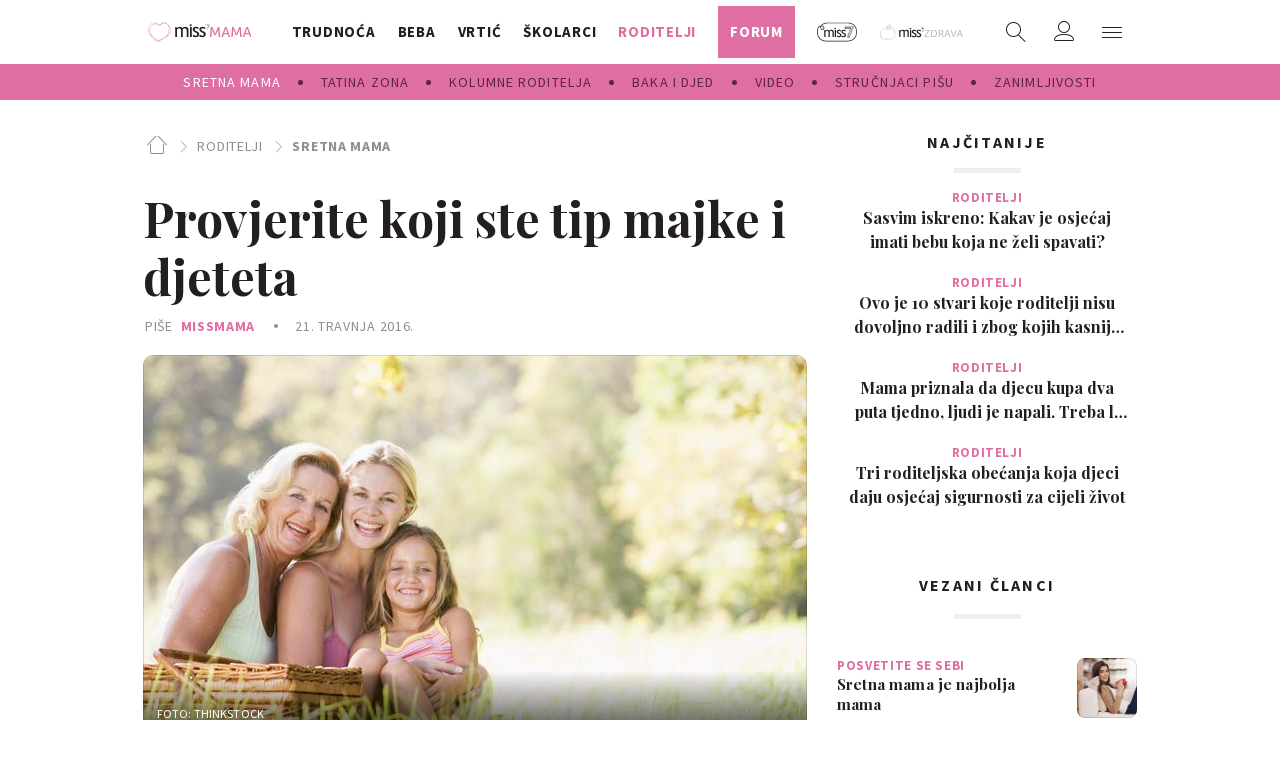

--- FILE ---
content_type: text/html; charset=utf-8
request_url: https://traffic.styria.hr/v2/feed/1474/missmama_axiom_content?
body_size: 1209
content:
<!DOCTYPE html>

<html lang="en">

    <head>
        <meta charset="UTF-8">

        
    <link href="https://fonts.googleapis.com/css?family=Playfair+Display:400,700|Source+Sans+Pro:400,700&amp;subset=latin-ext" rel="stylesheet">
    <link rel="stylesheet" href="/static/miss7mama/css/tes.miss7mama.css?bust=20180908" type='text/css'>
    <script src="/static/miss7mama/js/iframeResizer.contentWindow.min.js"></script>


        <title>miss7zdrava</title>

    </head>
    <body class="" >

        

    
        
    

    <div class="main_tile">

        <div class="main_tile__label">
            Odabrali smo za vas
        </div>

        <div class="main_tile__content cf">

            
                <div class="gr-12 gr-3@lg">

                    <article class="card  card--recommend_widget cf">

                        <a class="card__link cf" href="https://miss7zdrava.24sata.hr/zdravlje/izbjegnite-nadutost-pet-savjeta-za-sretnu-probavu-27659?utm_source=missMAMA&amp;utm_medium=Widget&amp;utm_campaign=Partnerski+portali" target="_top" title="Izbjegnite nadutost: Pet savjeta za sretnu probavu!" onclick="ga('send', 'event', 'S miss7mama.24sata.hr', 'Na miss7zdrava.24sata.hr', 'https://miss7zdrava.24sata.hr/zdravlje/izbjegnite\u002Dnadutost\u002Dpet\u002Dsavjeta\u002Dza\u002Dsretnu\u002Dprobavu\u002D27659');" >
                            <div class="card__photo_wrap">
                                <figure class="card__figure">
                                    <img class="card__img" src="/media/images/8/8848cb4bd4f7b876a528840783342c14.jpg" alt="Izbjegnite nadutost: Pet savjeta za sretnu probavu!">
                                </figure>
                            </div>

                            <div class="card__data_wrap cf">
                                <div class="card__data_inner_wrap cf">
                                    <h2 class="card__title">
                                        Izbjegnite nadutost: Pet savjeta za sretnu probavu!
                                    </h2>
                                </div>
                            </div>
                        </a>
                    </article>
                </div>
            
                <div class="gr-12 gr-3@lg">

                    <article class="card  card--recommend_widget cf">

                        <a class="card__link cf" href="https://miss7zdrava.24sata.hr/zdravlje/sindrom-nervoznih-crijeva-vise-pogada-zene-27663?utm_source=missMAMA&amp;utm_medium=Widget&amp;utm_campaign=Partnerski+portali" target="_top" title="Sindrom nervoznih crijeva više pogađa žene!" onclick="ga('send', 'event', 'S miss7mama.24sata.hr', 'Na miss7zdrava.24sata.hr', 'https://miss7zdrava.24sata.hr/zdravlje/sindrom\u002Dnervoznih\u002Dcrijeva\u002Dvise\u002Dpogada\u002Dzene\u002D27663');" >
                            <div class="card__photo_wrap">
                                <figure class="card__figure">
                                    <img class="card__img" src="/media/images/3/30b3fca01df364448550aec339bd542c.jpg" alt="Sindrom nervoznih crijeva više pogađa žene!">
                                </figure>
                            </div>

                            <div class="card__data_wrap cf">
                                <div class="card__data_inner_wrap cf">
                                    <h2 class="card__title">
                                        Sindrom nervoznih crijeva više pogađa žene!
                                    </h2>
                                </div>
                            </div>
                        </a>
                    </article>
                </div>
            
                <div class="gr-12 gr-3@lg">

                    <article class="card  card--recommend_widget cf">

                        <a class="card__link cf" href="https://miss7zdrava.24sata.hr/zdravlje/nadutost-ne-mora-biti-vasa-svakodnevica-postoji-rjesenje-27662?utm_source=missMAMA&amp;utm_medium=Widget&amp;utm_campaign=Partnerski+portali" target="_top" title="Nadutost ne mora biti vaša svakodnevica. Postoji rješenje." onclick="ga('send', 'event', 'S miss7mama.24sata.hr', 'Na miss7zdrava.24sata.hr', 'https://miss7zdrava.24sata.hr/zdravlje/nadutost\u002Dne\u002Dmora\u002Dbiti\u002Dvasa\u002Dsvakodnevica\u002Dpostoji\u002Drjesenje\u002D27662');" >
                            <div class="card__photo_wrap">
                                <figure class="card__figure">
                                    <img class="card__img" src="/media/images/1/18600587ca79a6fa3c88243b631c12ae.jpg" alt="Nadutost ne mora biti vaša svakodnevica. Postoji rješenje.">
                                </figure>
                            </div>

                            <div class="card__data_wrap cf">
                                <div class="card__data_inner_wrap cf">
                                    <h2 class="card__title">
                                        Nadutost ne mora biti vaša svakodnevica. Postoji rješenje.
                                    </h2>
                                </div>
                            </div>
                        </a>
                    </article>
                </div>
            
                <div class="gr-12 gr-3@lg">

                    <article class="card  card--recommend_widget cf">

                        <a class="card__link cf" href="https://miss7zdrava.24sata.hr/zdravlje/otkrivamo-kako-se-rijesiti-plinova-i-osjecaja-nadutosti-27661?utm_source=missMAMA&amp;utm_medium=Widget&amp;utm_campaign=Partnerski+portali" target="_top" title="Otkrivamo: Kako se riješiti plinova i osjećaja nadutosti?" onclick="ga('send', 'event', 'S miss7mama.24sata.hr', 'Na miss7zdrava.24sata.hr', 'https://miss7zdrava.24sata.hr/zdravlje/otkrivamo\u002Dkako\u002Dse\u002Drijesiti\u002Dplinova\u002Di\u002Dosjecaja\u002Dnadutosti\u002D27661');" >
                            <div class="card__photo_wrap">
                                <figure class="card__figure">
                                    <img class="card__img" src="/media/images/9/9059e4b2115b486f51a5b07e439ded3e.jpg" alt="Otkrivamo: Kako se riješiti plinova i osjećaja nadutosti?">
                                </figure>
                            </div>

                            <div class="card__data_wrap cf">
                                <div class="card__data_inner_wrap cf">
                                    <h2 class="card__title">
                                        Otkrivamo: Kako se riješiti plinova i osjećaja nadutosti?
                                    </h2>
                                </div>
                            </div>
                        </a>
                    </article>
                </div>
            
        </div>
    </div>



    </body>
</html>


--- FILE ---
content_type: application/javascript
request_url: https://files.upscore.com/config/miss7mama.24sata.hr.js
body_size: -202
content:
upScore.config.article=".column_content__inner",-1==document.location.href.indexOf("article-preview")&&upScore.track();

--- FILE ---
content_type: text/javascript; charset=utf-8
request_url: https://adxbid.info/miss7mama_24sata_hr.js
body_size: 8253
content:
function a0_0x43fe(_0x2a536f,_0x411115){const _0x55ea0f=a0_0x55ea();return a0_0x43fe=function(_0x43fe3f,_0x525447){_0x43fe3f=_0x43fe3f-0xbd;let _0x674d9a=_0x55ea0f[_0x43fe3f];return _0x674d9a;},a0_0x43fe(_0x2a536f,_0x411115);}const a0_0x5e493b=a0_0x43fe;(function(_0x32853a,_0x26a0bf){const _0x5e466b=a0_0x43fe,_0x1ad8b6=_0x32853a();while(!![]){try{const _0x571b54=parseInt(_0x5e466b(0x102))/0x1*(-parseInt(_0x5e466b(0xcb))/0x2)+-parseInt(_0x5e466b(0xe7))/0x3+parseInt(_0x5e466b(0x114))/0x4+-parseInt(_0x5e466b(0xcf))/0x5+parseInt(_0x5e466b(0xfe))/0x6*(parseInt(_0x5e466b(0xbf))/0x7)+-parseInt(_0x5e466b(0xf1))/0x8+-parseInt(_0x5e466b(0xff))/0x9*(-parseInt(_0x5e466b(0x107))/0xa);if(_0x571b54===_0x26a0bf)break;else _0x1ad8b6['push'](_0x1ad8b6['shift']());}catch(_0x511abe){_0x1ad8b6['push'](_0x1ad8b6['shift']());}}}(a0_0x55ea,0x23b45));var reqCountry=reqCountry||'XX';function a0_0x55ea(){const _0x199e3b=['Asia/Ho_Chi_Minh','Europe/Zurich','America/Adak','227630XVCIsy','createElement','America/Sao_Paulo','Asia/Yangon','resolvedOptions','America/Kentucky/Louisville','Australia/Melbourne','Africa/Maputo','Pacific/Auckland','America/Indiana/Indianapolis','Etc/GMT','async','DateTimeFormat','Australia/Sydney','Asia/Nicosia','Asia/Tehran','Australia/Hobart','Asia/Jerusalem','America/Tijuana','Africa/Abidjan','src','Pacific/Kwajalein','Africa/Lagos','readyState','576249sLWvRa','https://adxbid.info/miss7mama_24sata_hr_interstitial.js','Asia/Singapore','America/Whitehorse','Africa/Nairobi','Atlantic/Reykjavik','Australia/Darwin','Etc/UTC','load','Asia/Shanghai','731480SMauva','Pacific/Easter','America/St_Johns','test','America/Denver','script','America/Rio_Branco','America/Halifax','America/Mexico_City','Europe/Belgrade','Africa/Johannesburg','Asia/Riyadh','Europe/Istanbul','48xfvztW','56961OlaRyo','America/Los_Angeles','Asia/Tokyo','2JDEWqj','America/Argentina/Mendoza','Australia/Brisbane','Europe/Lisbon','Asia/Bangkok','280anTIUm','America/Toronto','Asia/Dubai','Asia/Ulaanbaatar','Asia/Kolkata','America/Winnipeg','Australia/Lord_Howe','America/Jamaica','America/Argentina/Catamarca','Europe/Oslo','Asia/Qatar','Asia/Ashgabat','Asia/Makassar','976188kpNxCQ','Pacific/Chuuk','Europe/London','America/Panama','Pacific/Honolulu','Asia/Seoul','America/Argentina/Buenos_Aires','complete','America/Edmonton','Europe/Rome','America/Noronha','America/Puerto_Rico','Europe/Prague','Pacific/Pohnpei','Asia/Taipei','192689btfqrO','Australia/Perth','Asia/Urumqi','Pacific/Guam','Asia/Macau','America/Argentina/Cordoba','Pacific/Chatham','Pacific/Pago_Pago','America/Mazatlan','appendChild','Europe/Helsinki','America/Nuuk','166186ZUMwub'];a0_0x55ea=function(){return _0x199e3b;};return a0_0x55ea();}function pbjsGetTimezoneGeo(){const _0x1df2c6=a0_0x43fe;let _0x5151f3=Intl[_0x1df2c6(0xdb)]()[_0x1df2c6(0xd3)]()['timeZone'];return''!==_0x5151f3&&_0x5151f3?{'Africa/Abidjan':{'u':0x0,'c':['CI','BF','GH','GM','GN','ML','MR','SH','SL','SN','TG']},'Africa/Accra':{'a':_0x1df2c6(0xe2),'c':['GH'],'r':0x1},'Africa/Addis_Ababa':{'a':'Africa/Nairobi','c':['ET'],'r':0x1},'Africa/Algiers':{'u':0x3c,'c':['DZ']},'Africa/Asmara':{'a':_0x1df2c6(0xeb),'c':['ER'],'r':0x1},'Africa/Asmera':{'a':'Africa/Nairobi','c':['ER'],'r':0x1},'Africa/Bamako':{'a':'Africa/Abidjan','c':['ML'],'r':0x1},'Africa/Bangui':{'a':'Africa/Lagos','c':['CF'],'r':0x1},'Africa/Banjul':{'a':_0x1df2c6(0xe2),'c':['GM'],'r':0x1},'Africa/Bissau':{'u':0x0,'c':['GW']},'Africa/Blantyre':{'a':_0x1df2c6(0xd6),'c':['MW'],'r':0x1},'Africa/Brazzaville':{'a':_0x1df2c6(0xe5),'c':['CG'],'r':0x1},'Africa/Bujumbura':{'a':_0x1df2c6(0xd6),'c':['BI'],'r':0x1},'Africa/Cairo':{'u':0x78,'c':['EG']},'Africa/Casablanca':{'u':0x3c,'d':0x0,'c':['MA']},'Africa/Ceuta':{'u':0x3c,'d':0x78,'c':['ES']},'Africa/Conakry':{'a':_0x1df2c6(0xe2),'c':['GN'],'r':0x1},'Africa/Dakar':{'a':_0x1df2c6(0xe2),'c':['SN'],'r':0x1},'Africa/Dar_es_Salaam':{'a':'Africa/Nairobi','c':['TZ'],'r':0x1},'Africa/Djibouti':{'a':_0x1df2c6(0xeb),'c':['DJ'],'r':0x1},'Africa/Douala':{'a':'Africa/Lagos','c':['CM'],'r':0x1},'Africa/El_Aaiun':{'u':0x3c,'d':0x0,'c':['EH']},'Africa/Freetown':{'a':_0x1df2c6(0xe2),'c':['SL'],'r':0x1},'Africa/Gaborone':{'a':_0x1df2c6(0xd6),'c':['BW'],'r':0x1},'Africa/Harare':{'a':_0x1df2c6(0xd6),'c':['ZW'],'r':0x1},'Africa/Johannesburg':{'u':0x78,'c':['ZA','LS','SZ']},'Africa/Juba':{'u':0x78,'c':['SS']},'Africa/Kampala':{'a':_0x1df2c6(0xeb),'c':['UG'],'r':0x1},'Africa/Khartoum':{'u':0x78,'c':['SD']},'Africa/Kigali':{'a':'Africa/Maputo','c':['RW'],'r':0x1},'Africa/Kinshasa':{'a':'Africa/Lagos','c':['CD'],'r':0x1},'Africa/Lagos':{'u':0x3c,'c':['NG','AO','BJ','CD','CF','CG','CM','GA','GQ','NE']},'Africa/Libreville':{'a':_0x1df2c6(0xe5),'c':['GA'],'r':0x1},'Africa/Lome':{'a':_0x1df2c6(0xe2),'c':['TG'],'r':0x1},'Africa/Luanda':{'a':_0x1df2c6(0xe5),'c':['AO'],'r':0x1},'Africa/Lubumbashi':{'a':_0x1df2c6(0xd6),'c':['CD'],'r':0x1},'Africa/Lusaka':{'a':_0x1df2c6(0xd6),'c':['ZM'],'r':0x1},'Africa/Malabo':{'a':_0x1df2c6(0xe5),'c':['GQ'],'r':0x1},'Africa/Maputo':{'u':0x78,'c':['MZ','BI','BW','CD','MW','RW','ZM','ZW']},'Africa/Maseru':{'a':_0x1df2c6(0xfb),'c':['LS'],'r':0x1},'Africa/Mbabane':{'a':_0x1df2c6(0xfb),'c':['SZ'],'r':0x1},'Africa/Mogadishu':{'a':'Africa/Nairobi','c':['SO'],'r':0x1},'Africa/Monrovia':{'u':0x0,'c':['LR']},'Africa/Nairobi':{'u':0xb4,'c':['KE','DJ','ER','ET','KM','MG','SO','TZ','UG','YT']},'Africa/Ndjamena':{'u':0x3c,'c':['TD']},'Africa/Niamey':{'a':'Africa/Lagos','c':['NE'],'r':0x1},'Africa/Nouakchott':{'a':_0x1df2c6(0xe2),'c':['MR'],'r':0x1},'Africa/Ouagadougou':{'a':'Africa/Abidjan','c':['BF'],'r':0x1},'Africa/Porto-Novo':{'a':'Africa/Lagos','c':['BJ'],'r':0x1},'Africa/Sao_Tome':{'u':0x0,'c':['ST']},'Africa/Timbuktu':{'a':_0x1df2c6(0xe2),'c':['ML'],'r':0x1},'Africa/Tripoli':{'u':0x78,'c':['LY']},'Africa/Tunis':{'u':0x3c,'c':['TN']},'Africa/Windhoek':{'u':0x78,'c':['NA']},'America/Adak':{'u':-0x258,'d':-0x21c,'c':['US']},'America/Anchorage':{'u':-0x21c,'d':-0x1e0,'c':['US']},'America/Anguilla':{'a':'America/Puerto_Rico','c':['AI'],'r':0x1},'America/Antigua':{'a':'America/Puerto_Rico','c':['AG'],'r':0x1},'America/Araguaina':{'u':-0xb4,'c':['BR']},'America/Argentina/Buenos_Aires':{'u':-0xb4,'c':['AR']},'America/Argentina/Catamarca':{'u':-0xb4,'c':['AR']},'America/Argentina/ComodRivadavia':{'a':_0x1df2c6(0x10f),'r':0x1},'America/Argentina/Cordoba':{'u':-0xb4,'c':['AR']},'America/Argentina/Jujuy':{'u':-0xb4,'c':['AR']},'America/Argentina/La_Rioja':{'u':-0xb4,'c':['AR']},'America/Argentina/Mendoza':{'u':-0xb4,'c':['AR']},'America/Argentina/Rio_Gallegos':{'u':-0xb4,'c':['AR']},'America/Argentina/Salta':{'u':-0xb4,'c':['AR']},'America/Argentina/San_Juan':{'u':-0xb4,'c':['AR']},'America/Argentina/San_Luis':{'u':-0xb4,'c':['AR']},'America/Argentina/Tucuman':{'u':-0xb4,'c':['AR']},'America/Argentina/Ushuaia':{'u':-0xb4,'c':['AR']},'America/Aruba':{'a':_0x1df2c6(0x11f),'c':['AW'],'r':0x1},'America/Asuncion':{'u':-0xf0,'d':-0xb4,'c':['PY']},'America/Atikokan':{'a':'America/Panama','c':['CA'],'r':0x1},'America/Atka':{'a':_0x1df2c6(0xce),'r':0x1},'America/Bahia':{'u':-0xb4,'c':['BR']},'America/Bahia_Banderas':{'u':-0x168,'d':-0x12c,'c':['MX']},'America/Barbados':{'u':-0xf0,'c':['BB']},'America/Belem':{'u':-0xb4,'c':['BR']},'America/Belize':{'u':-0x168,'c':['BZ']},'America/Blanc-Sablon':{'a':_0x1df2c6(0x11f),'c':['CA'],'r':0x1},'America/Boa_Vista':{'u':-0xf0,'c':['BR']},'America/Bogota':{'u':-0x12c,'c':['CO']},'America/Boise':{'u':-0x1a4,'d':-0x168,'c':['US']},'America/Buenos_Aires':{'a':_0x1df2c6(0x11a),'r':0x1},'America/Cambridge_Bay':{'u':-0x1a4,'d':-0x168,'c':['CA']},'America/Campo_Grande':{'u':-0xf0,'c':['BR']},'America/Cancun':{'u':-0x12c,'c':['MX']},'America/Caracas':{'u':-0xf0,'c':['VE']},'America/Catamarca':{'a':_0x1df2c6(0x10f),'r':0x1},'America/Cayenne':{'u':-0xb4,'c':['GF']},'America/Cayman':{'a':_0x1df2c6(0x117),'c':['KY'],'r':0x1},'America/Chicago':{'u':-0x168,'d':-0x12c,'c':['US']},'America/Chihuahua':{'u':-0x1a4,'d':-0x168,'c':['MX']},'America/Coral_Harbour':{'a':_0x1df2c6(0x117),'c':['CA'],'r':0x1},'America/Cordoba':{'a':_0x1df2c6(0xc4),'r':0x1},'America/Costa_Rica':{'u':-0x168,'c':['CR']},'America/Creston':{'a':'America/Phoenix','c':['CA'],'r':0x1},'America/Cuiaba':{'u':-0xf0,'c':['BR']},'America/Curacao':{'a':_0x1df2c6(0x11f),'c':['CW'],'r':0x1},'America/Danmarkshavn':{'u':0x0,'c':['GL']},'America/Dawson':{'u':-0x1a4,'c':['CA']},'America/Dawson_Creek':{'u':-0x1a4,'c':['CA']},'America/Denver':{'u':-0x1a4,'d':-0x168,'c':['US']},'America/Detroit':{'u':-0x12c,'d':-0xf0,'c':['US']},'America/Dominica':{'a':_0x1df2c6(0x11f),'c':['DM'],'r':0x1},'America/Edmonton':{'u':-0x1a4,'d':-0x168,'c':['CA']},'America/Eirunepe':{'u':-0x12c,'c':['BR']},'America/El_Salvador':{'u':-0x168,'c':['SV']},'America/Ensenada':{'a':_0x1df2c6(0xe1),'r':0x1},'America/Fort_Nelson':{'u':-0x1a4,'c':['CA']},'America/Fort_Wayne':{'a':_0x1df2c6(0xd8),'r':0x1},'America/Fortaleza':{'u':-0xb4,'c':['BR']},'America/Glace_Bay':{'u':-0xf0,'d':-0xb4,'c':['CA']},'America/Godthab':{'a':_0x1df2c6(0xca),'r':0x1},'America/Goose_Bay':{'u':-0xf0,'d':-0xb4,'c':['CA']},'America/Grand_Turk':{'u':-0x12c,'d':-0xf0,'c':['TC']},'America/Grenada':{'a':_0x1df2c6(0x11f),'c':['GD'],'r':0x1},'America/Guadeloupe':{'a':_0x1df2c6(0x11f),'c':['GP'],'r':0x1},'America/Guatemala':{'u':-0x168,'c':['GT']},'America/Guayaquil':{'u':-0x12c,'c':['EC']},'America/Guyana':{'u':-0xf0,'c':['GY']},'America/Halifax':{'u':-0xf0,'d':-0xb4,'c':['CA']},'America/Havana':{'u':-0x12c,'d':-0xf0,'c':['CU']},'America/Hermosillo':{'u':-0x1a4,'c':['MX']},'America/Indiana/Indianapolis':{'u':-0x12c,'d':-0xf0,'c':['US']},'America/Indiana/Knox':{'u':-0x168,'d':-0x12c,'c':['US']},'America/Indiana/Marengo':{'u':-0x12c,'d':-0xf0,'c':['US']},'America/Indiana/Petersburg':{'u':-0x12c,'d':-0xf0,'c':['US']},'America/Indiana/Tell_City':{'u':-0x168,'d':-0x12c,'c':['US']},'America/Indiana/Vevay':{'u':-0x12c,'d':-0xf0,'c':['US']},'America/Indiana/Vincennes':{'u':-0x12c,'d':-0xf0,'c':['US']},'America/Indiana/Winamac':{'u':-0x12c,'d':-0xf0,'c':['US']},'America/Indianapolis':{'a':_0x1df2c6(0xd8),'r':0x1},'America/Inuvik':{'u':-0x1a4,'d':-0x168,'c':['CA']},'America/Iqaluit':{'u':-0x12c,'d':-0xf0,'c':['CA']},'America/Jamaica':{'u':-0x12c,'c':['JM']},'America/Jujuy':{'a':'America/Argentina/Jujuy','r':0x1},'America/Juneau':{'u':-0x21c,'d':-0x1e0,'c':['US']},'America/Kentucky/Louisville':{'u':-0x12c,'d':-0xf0,'c':['US']},'America/Kentucky/Monticello':{'u':-0x12c,'d':-0xf0,'c':['US']},'America/Knox_IN':{'a':'America/Indiana/Knox','r':0x1},'America/Kralendijk':{'a':_0x1df2c6(0x11f),'c':['BQ'],'r':0x1},'America/La_Paz':{'u':-0xf0,'c':['BO']},'America/Lima':{'u':-0x12c,'c':['PE']},'America/Los_Angeles':{'u':-0x1e0,'d':-0x1a4,'c':['US']},'America/Louisville':{'a':_0x1df2c6(0xd4),'r':0x1},'America/Lower_Princes':{'a':_0x1df2c6(0x11f),'c':['SX'],'r':0x1},'America/Maceio':{'u':-0xb4,'c':['BR']},'America/Managua':{'u':-0x168,'c':['NI']},'America/Manaus':{'u':-0xf0,'c':['BR']},'America/Marigot':{'a':_0x1df2c6(0x11f),'c':['MF'],'r':0x1},'America/Martinique':{'u':-0xf0,'c':['MQ']},'America/Matamoros':{'u':-0x168,'d':-0x12c,'c':['MX']},'America/Mazatlan':{'u':-0x1a4,'d':-0x168,'c':['MX']},'America/Mendoza':{'a':_0x1df2c6(0x103),'r':0x1},'America/Menominee':{'u':-0x168,'d':-0x12c,'c':['US']},'America/Merida':{'u':-0x168,'d':-0x12c,'c':['MX']},'America/Metlakatla':{'u':-0x21c,'d':-0x1e0,'c':['US']},'America/Mexico_City':{'u':-0x168,'d':-0x12c,'c':['MX']},'America/Miquelon':{'u':-0xb4,'d':-0x78,'c':['PM']},'America/Moncton':{'u':-0xf0,'d':-0xb4,'c':['CA']},'America/Monterrey':{'u':-0x168,'d':-0x12c,'c':['MX']},'America/Montevideo':{'u':-0xb4,'c':['UY']},'America/Montreal':{'a':'America/Toronto','c':['CA'],'r':0x1},'America/Montserrat':{'a':_0x1df2c6(0x11f),'c':['MS'],'r':0x1},'America/Nassau':{'a':_0x1df2c6(0x108),'c':['BS'],'r':0x1},'America/New_York':{'u':-0x12c,'d':-0xf0,'c':['US']},'America/Nipigon':{'u':-0x12c,'d':-0xf0,'c':['CA']},'America/Nome':{'u':-0x21c,'d':-0x1e0,'c':['US']},'America/Noronha':{'u':-0x78,'c':['BR']},'America/North_Dakota/Beulah':{'u':-0x168,'d':-0x12c,'c':['US']},'America/North_Dakota/Center':{'u':-0x168,'d':-0x12c,'c':['US']},'America/North_Dakota/New_Salem':{'u':-0x168,'d':-0x12c,'c':['US']},'America/Nuuk':{'u':-0xb4,'d':-0x78,'c':['GL']},'America/Ojinaga':{'u':-0x1a4,'d':-0x168,'c':['MX']},'America/Panama':{'u':-0x12c,'c':['PA','CA','KY']},'America/Pangnirtung':{'u':-0x12c,'d':-0xf0,'c':['CA']},'America/Paramaribo':{'u':-0xb4,'c':['SR']},'America/Phoenix':{'u':-0x1a4,'c':['US','CA']},'America/Port-au-Prince':{'u':-0x12c,'d':-0xf0,'c':['HT']},'America/Port_of_Spain':{'a':_0x1df2c6(0x11f),'c':['TT'],'r':0x1},'America/Porto_Acre':{'a':'America/Rio_Branco','r':0x1},'America/Porto_Velho':{'u':-0xf0,'c':['BR']},'America/Puerto_Rico':{'u':-0xf0,'c':['PR','AG','CA','AI','AW','BL','BQ','CW','DM','GD','GP','KN','LC','MF','MS','SX','TT','VC','VG','VI']},'America/Punta_Arenas':{'u':-0xb4,'c':['CL']},'America/Rainy_River':{'u':-0x168,'d':-0x12c,'c':['CA']},'America/Rankin_Inlet':{'u':-0x168,'d':-0x12c,'c':['CA']},'America/Recife':{'u':-0xb4,'c':['BR']},'America/Regina':{'u':-0x168,'c':['CA']},'America/Resolute':{'u':-0x168,'d':-0x12c,'c':['CA']},'America/Rio_Branco':{'u':-0x12c,'c':['BR']},'America/Rosario':{'a':'America/Argentina/Cordoba','r':0x1},'America/Santa_Isabel':{'a':'America/Tijuana','r':0x1},'America/Santarem':{'u':-0xb4,'c':['BR']},'America/Santiago':{'u':-0xf0,'d':-0xb4,'c':['CL']},'America/Santo_Domingo':{'u':-0xf0,'c':['DO']},'America/Sao_Paulo':{'u':-0xb4,'c':['BR']},'America/Scoresbysund':{'u':-0x3c,'d':0x0,'c':['GL']},'America/Shiprock':{'a':_0x1df2c6(0xf5),'r':0x1},'America/Sitka':{'u':-0x21c,'d':-0x1e0,'c':['US']},'America/St_Barthelemy':{'a':_0x1df2c6(0x11f),'c':['BL'],'r':0x1},'America/St_Johns':{'u':-0x96,'d':-0x5a,'c':['CA']},'America/St_Kitts':{'a':_0x1df2c6(0x11f),'c':['KN'],'r':0x1},'America/St_Lucia':{'a':'America/Puerto_Rico','c':['LC'],'r':0x1},'America/St_Thomas':{'a':'America/Puerto_Rico','c':['VI'],'r':0x1},'America/St_Vincent':{'a':_0x1df2c6(0x11f),'c':['VC'],'r':0x1},'America/Swift_Current':{'u':-0x168,'c':['CA']},'America/Tegucigalpa':{'u':-0x168,'c':['HN']},'America/Thule':{'u':-0xf0,'d':-0xb4,'c':['GL']},'America/Thunder_Bay':{'u':-0x12c,'d':-0xf0,'c':['CA']},'America/Tijuana':{'u':-0x1e0,'d':-0x1a4,'c':['MX']},'America/Toronto':{'u':-0x12c,'d':-0xf0,'c':['CA','BS']},'America/Tortola':{'a':_0x1df2c6(0x11f),'c':['VG'],'r':0x1},'America/Vancouver':{'u':-0x1e0,'d':-0x1a4,'c':['CA']},'America/Virgin':{'a':_0x1df2c6(0x11f),'c':['VI'],'r':0x1},'America/Whitehorse':{'u':-0x1a4,'c':['CA']},'America/Winnipeg':{'u':-0x168,'d':-0x12c,'c':['CA']},'America/Yakutat':{'u':-0x21c,'d':-0x1e0,'c':['US']},'America/Yellowknife':{'u':-0x1a4,'d':-0x168,'c':['CA']},'Antarctica/Casey':{'u':0x294,'c':['AQ']},'Antarctica/Davis':{'u':0x1a4,'c':['AQ']},'Antarctica/DumontDUrville':{'a':'Pacific/Port_Moresby','c':['AQ'],'r':0x1},'Antarctica/Macquarie':{'u':0x258,'d':0x294,'c':['AU']},'Antarctica/Mawson':{'u':0x12c,'c':['AQ']},'Antarctica/McMurdo':{'a':_0x1df2c6(0xd7),'c':['AQ'],'r':0x1},'Antarctica/Palmer':{'u':-0xb4,'c':['AQ']},'Antarctica/Rothera':{'u':-0xb4,'c':['AQ']},'Antarctica/South_Pole':{'a':_0x1df2c6(0xd7),'c':['AQ'],'r':0x1},'Antarctica/Syowa':{'a':'Asia/Riyadh','c':['AQ'],'r':0x1},'Antarctica/Troll':{'u':0x0,'d':0x78,'c':['AQ']},'Antarctica/Vostok':{'u':0x168,'c':['AQ']},'Arctic/Longyearbyen':{'a':_0x1df2c6(0x110),'c':['SJ'],'r':0x1},'Asia/Aden':{'a':_0x1df2c6(0xfc),'c':['YE'],'r':0x1},'Asia/Almaty':{'u':0x168,'c':['KZ']},'Asia/Amman':{'u':0x78,'d':0xb4,'c':['JO']},'Asia/Anadyr':{'u':0x2d0,'c':['RU']},'Asia/Aqtau':{'u':0x12c,'c':['KZ']},'Asia/Aqtobe':{'u':0x12c,'c':['KZ']},'Asia/Ashgabat':{'u':0x12c,'c':['TM']},'Asia/Ashkhabad':{'a':_0x1df2c6(0x112),'r':0x1},'Asia/Atyrau':{'u':0x12c,'c':['KZ']},'Asia/Baghdad':{'u':0xb4,'c':['IQ']},'Asia/Bahrain':{'a':_0x1df2c6(0x111),'c':['BH'],'r':0x1},'Asia/Baku':{'u':0xf0,'c':['AZ']},'Asia/Bangkok':{'u':0x1a4,'c':['TH','KH','LA','VN']},'Asia/Barnaul':{'u':0x1a4,'c':['RU']},'Asia/Beirut':{'u':0x78,'d':0xb4,'c':['LB']},'Asia/Bishkek':{'u':0x168,'c':['KG']},'Asia/Brunei':{'u':0x1e0,'c':['BN']},'Asia/Calcutta':{'a':_0x1df2c6(0x10b),'r':0x1},'Asia/Chita':{'u':0x21c,'c':['RU']},'Asia/Choibalsan':{'u':0x1e0,'c':['MN']},'Asia/Chongqing':{'a':_0x1df2c6(0xf0),'r':0x1},'Asia/Chungking':{'a':_0x1df2c6(0xf0),'r':0x1},'Asia/Colombo':{'u':0x14a,'c':['LK']},'Asia/Dacca':{'a':'Asia/Dhaka','r':0x1},'Asia/Damascus':{'u':0x78,'d':0xb4,'c':['SY']},'Asia/Dhaka':{'u':0x168,'c':['BD']},'Asia/Dili':{'u':0x21c,'c':['TL']},'Asia/Dubai':{'u':0xf0,'c':['AE','OM']},'Asia/Dushanbe':{'u':0x12c,'c':['TJ']},'Asia/Famagusta':{'u':0x78,'d':0xb4,'c':['CY']},'Asia/Gaza':{'u':0x78,'d':0xb4,'c':['PS']},'Asia/Harbin':{'a':_0x1df2c6(0xf0),'r':0x1},'Asia/Hebron':{'u':0x78,'d':0xb4,'c':['PS']},'Asia/Ho_Chi_Minh':{'u':0x1a4,'c':['VN']},'Asia/Hong_Kong':{'u':0x1e0,'c':['HK']},'Asia/Hovd':{'u':0x1a4,'c':['MN']},'Asia/Irkutsk':{'u':0x1e0,'c':['RU']},'Asia/Istanbul':{'a':_0x1df2c6(0xfd),'r':0x1},'Asia/Jakarta':{'u':0x1a4,'c':['ID']},'Asia/Jayapura':{'u':0x21c,'c':['ID']},'Asia/Jerusalem':{'u':0x78,'d':0xb4,'c':['IL']},'Asia/Kabul':{'u':0x10e,'c':['AF']},'Asia/Kamchatka':{'u':0x2d0,'c':['RU']},'Asia/Karachi':{'u':0x12c,'c':['PK']},'Asia/Kashgar':{'a':_0x1df2c6(0xc1),'r':0x1},'Asia/Kathmandu':{'u':0x159,'c':['NP']},'Asia/Katmandu':{'a':'Asia/Kathmandu','r':0x1},'Asia/Khandyga':{'u':0x21c,'c':['RU']},'Asia/Kolkata':{'u':0x14a,'c':['IN']},'Asia/Krasnoyarsk':{'u':0x1a4,'c':['RU']},'Asia/Kuala_Lumpur':{'u':0x1e0,'c':['MY']},'Asia/Kuching':{'u':0x1e0,'c':['MY']},'Asia/Kuwait':{'a':'Asia/Riyadh','c':['KW'],'r':0x1},'Asia/Macao':{'a':_0x1df2c6(0xc3),'r':0x1},'Asia/Macau':{'u':0x1e0,'c':['MO']},'Asia/Magadan':{'u':0x294,'c':['RU']},'Asia/Makassar':{'u':0x1e0,'c':['ID']},'Asia/Manila':{'u':0x1e0,'c':['PH']},'Asia/Muscat':{'a':_0x1df2c6(0x109),'c':['OM'],'r':0x1},'Asia/Nicosia':{'u':0x78,'d':0xb4,'c':['CY']},'Asia/Novokuznetsk':{'u':0x1a4,'c':['RU']},'Asia/Novosibirsk':{'u':0x1a4,'c':['RU']},'Asia/Omsk':{'u':0x168,'c':['RU']},'Asia/Oral':{'u':0x12c,'c':['KZ']},'Asia/Phnom_Penh':{'a':'Asia/Bangkok','c':['KH'],'r':0x1},'Asia/Pontianak':{'u':0x1a4,'c':['ID']},'Asia/Pyongyang':{'u':0x21c,'c':['KP']},'Asia/Qatar':{'u':0xb4,'c':['QA','BH']},'Asia/Qostanay':{'u':0x168,'c':['KZ']},'Asia/Qyzylorda':{'u':0x12c,'c':['KZ']},'Asia/Rangoon':{'a':_0x1df2c6(0xd2),'r':0x1},'Asia/Riyadh':{'u':0xb4,'c':['SA','AQ','KW','YE']},'Asia/Saigon':{'a':_0x1df2c6(0xcc),'r':0x1},'Asia/Sakhalin':{'u':0x294,'c':['RU']},'Asia/Samarkand':{'u':0x12c,'c':['UZ']},'Asia/Seoul':{'u':0x21c,'c':['KR']},'Asia/Shanghai':{'u':0x1e0,'c':['CN']},'Asia/Singapore':{'u':0x1e0,'c':['SG','MY']},'Asia/Srednekolymsk':{'u':0x294,'c':['RU']},'Asia/Taipei':{'u':0x1e0,'c':['TW']},'Asia/Tashkent':{'u':0x12c,'c':['UZ']},'Asia/Tbilisi':{'u':0xf0,'c':['GE']},'Asia/Tehran':{'u':0xd2,'d':0x10e,'c':['IR']},'Asia/Tel_Aviv':{'a':_0x1df2c6(0xe0),'r':0x1},'Asia/Thimbu':{'a':'Asia/Thimphu','r':0x1},'Asia/Thimphu':{'u':0x168,'c':['BT']},'Asia/Tokyo':{'u':0x21c,'c':['JP']},'Asia/Tomsk':{'u':0x1a4,'c':['RU']},'Asia/Ujung_Pandang':{'a':_0x1df2c6(0x113),'r':0x1},'Asia/Ulaanbaatar':{'u':0x1e0,'c':['MN']},'Asia/Ulan_Bator':{'a':_0x1df2c6(0x10a),'r':0x1},'Asia/Urumqi':{'u':0x168,'c':['CN']},'Asia/Ust-Nera':{'u':0x258,'c':['RU']},'Asia/Vientiane':{'a':_0x1df2c6(0x106),'c':['LA'],'r':0x1},'Asia/Vladivostok':{'u':0x258,'c':['RU']},'Asia/Yakutsk':{'u':0x21c,'c':['RU']},'Asia/Yangon':{'u':0x186,'c':['MM']},'Asia/Yekaterinburg':{'u':0x12c,'c':['RU']},'Asia/Yerevan':{'u':0xf0,'c':['AM']},'Atlantic/Azores':{'u':-0x3c,'d':0x0,'c':['PT']},'Atlantic/Bermuda':{'u':-0xf0,'d':-0xb4,'c':['BM']},'Atlantic/Canary':{'u':0x0,'d':0x3c,'c':['ES']},'Atlantic/Cape_Verde':{'u':-0x3c,'c':['CV']},'Atlantic/Faeroe':{'a':'Atlantic/Faroe','r':0x1},'Atlantic/Faroe':{'u':0x0,'d':0x3c,'c':['FO']},'Atlantic/Jan_Mayen':{'a':'Europe/Oslo','c':['SJ'],'r':0x1},'Atlantic/Madeira':{'u':0x0,'d':0x3c,'c':['PT']},'Atlantic/Reykjavik':{'u':0x0,'c':['IS']},'Atlantic/South_Georgia':{'u':-0x78,'c':['GS']},'Atlantic/St_Helena':{'a':_0x1df2c6(0xe2),'c':['SH'],'r':0x1},'Atlantic/Stanley':{'u':-0xb4,'c':['FK']},'Australia/ACT':{'a':_0x1df2c6(0xdc),'r':0x1},'Australia/Adelaide':{'u':0x23a,'d':0x276,'c':['AU']},'Australia/Brisbane':{'u':0x258,'c':['AU']},'Australia/Broken_Hill':{'u':0x23a,'d':0x276,'c':['AU']},'Australia/Canberra':{'a':'Australia/Sydney','r':0x1},'Australia/Currie':{'a':_0x1df2c6(0xdf),'r':0x1},'Australia/Darwin':{'u':0x23a,'c':['AU']},'Australia/Eucla':{'u':0x20d,'c':['AU']},'Australia/Hobart':{'u':0x258,'d':0x294,'c':['AU']},'Australia/LHI':{'a':_0x1df2c6(0x10d),'r':0x1},'Australia/Lindeman':{'u':0x258,'c':['AU']},'Australia/Lord_Howe':{'u':0x276,'d':0x294,'c':['AU']},'Australia/Melbourne':{'u':0x258,'d':0x294,'c':['AU']},'Australia/NSW':{'a':_0x1df2c6(0xdc),'r':0x1},'Australia/North':{'a':_0x1df2c6(0xed),'r':0x1},'Australia/Perth':{'u':0x1e0,'c':['AU']},'Australia/Queensland':{'a':_0x1df2c6(0x104),'r':0x1},'Australia/South':{'a':'Australia/Adelaide','r':0x1},'Australia/Sydney':{'u':0x258,'d':0x294,'c':['AU']},'Australia/Tasmania':{'a':'Australia/Hobart','r':0x1},'Australia/Victoria':{'a':_0x1df2c6(0xd5),'r':0x1},'Australia/West':{'a':_0x1df2c6(0xc0),'r':0x1},'Australia/Yancowinna':{'a':'Australia/Broken_Hill','r':0x1},'Brazil/Acre':{'a':_0x1df2c6(0xf7),'r':0x1},'Brazil/DeNoronha':{'a':_0x1df2c6(0x11e),'r':0x1},'Brazil/East':{'a':_0x1df2c6(0xd1),'r':0x1},'Brazil/West':{'a':'America/Manaus','r':0x1},'CET':{'u':0x3c,'d':0x78},'CST6CDT':{'u':-0x168,'d':-0x12c},'Canada/Atlantic':{'a':_0x1df2c6(0xf8),'r':0x1},'Canada/Central':{'a':_0x1df2c6(0x10c),'r':0x1},'Canada/Eastern':{'a':_0x1df2c6(0x108),'c':['CA'],'r':0x1},'Canada/Mountain':{'a':_0x1df2c6(0x11c),'r':0x1},'Canada/Newfoundland':{'a':_0x1df2c6(0xf3),'r':0x1},'Canada/Pacific':{'a':'America/Vancouver','r':0x1},'Canada/Saskatchewan':{'a':'America/Regina','r':0x1},'Canada/Yukon':{'a':_0x1df2c6(0xea),'r':0x1},'Chile/Continental':{'a':'America/Santiago','r':0x1},'Chile/EasterIsland':{'a':_0x1df2c6(0xf2),'r':0x1},'Cuba':{'a':'America/Havana','r':0x1},'EET':{'u':0x78,'d':0xb4},'EST':{'u':-0x12c},'EST5EDT':{'u':-0x12c,'d':-0xf0},'Egypt':{'a':'Africa/Cairo','r':0x1},'Eire':{'a':'Europe/Dublin','r':0x1},'Etc/GMT':{'u':0x0},'Etc/GMT+0':{'a':_0x1df2c6(0xd9),'r':0x1},'Etc/GMT+1':{'u':-0x3c},'Etc/GMT+10':{'u':-0x258},'Etc/GMT+11':{'u':-0x294},'Etc/GMT+12':{'u':-0x2d0},'Etc/GMT+2':{'u':-0x78},'Etc/GMT+3':{'u':-0xb4},'Etc/GMT+4':{'u':-0xf0},'Etc/GMT+5':{'u':-0x12c},'Etc/GMT+6':{'u':-0x168},'Etc/GMT+7':{'u':-0x1a4},'Etc/GMT+8':{'u':-0x1e0},'Etc/GMT+9':{'u':-0x21c},'Etc/GMT-0':{'a':_0x1df2c6(0xd9),'r':0x1},'Etc/GMT-1':{'u':0x3c},'Etc/GMT-10':{'u':0x258},'Etc/GMT-11':{'u':0x294},'Etc/GMT-12':{'u':0x2d0},'Etc/GMT-13':{'u':0x30c},'Etc/GMT-14':{'u':0x348},'Etc/GMT-2':{'u':0x78},'Etc/GMT-3':{'u':0xb4},'Etc/GMT-4':{'u':0xf0},'Etc/GMT-5':{'u':0x12c},'Etc/GMT-6':{'u':0x168},'Etc/GMT-7':{'u':0x1a4},'Etc/GMT-8':{'u':0x1e0},'Etc/GMT-9':{'u':0x21c},'Etc/GMT0':{'a':'Etc/GMT','r':0x1},'Etc/Greenwich':{'a':_0x1df2c6(0xd9),'r':0x1},'Etc/UCT':{'a':_0x1df2c6(0xee),'r':0x1},'Etc/UTC':{'u':0x0},'Etc/Universal':{'a':'Etc/UTC','r':0x1},'Etc/Zulu':{'a':_0x1df2c6(0xee),'r':0x1},'Europe/Amsterdam':{'u':0x3c,'d':0x78,'c':['NL']},'Europe/Andorra':{'u':0x3c,'d':0x78,'c':['AD']},'Europe/Astrakhan':{'u':0xf0,'c':['RU']},'Europe/Athens':{'u':0x78,'d':0xb4,'c':['GR']},'Europe/Belfast':{'a':_0x1df2c6(0x116),'c':['GB'],'r':0x1},'Europe/Belgrade':{'u':0x3c,'d':0x78,'c':['RS','BA','HR','ME','MK','SI']},'Europe/Berlin':{'u':0x3c,'d':0x78,'c':['DE']},'Europe/Bratislava':{'a':_0x1df2c6(0x120),'c':['SK'],'r':0x1},'Europe/Brussels':{'u':0x3c,'d':0x78,'c':['BE']},'Europe/Bucharest':{'u':0x78,'d':0xb4,'c':['RO']},'Europe/Budapest':{'u':0x3c,'d':0x78,'c':['HU']},'Europe/Busingen':{'a':_0x1df2c6(0xcd),'c':['DE'],'r':0x1},'Europe/Chisinau':{'u':0x78,'d':0xb4,'c':['MD']},'Europe/Copenhagen':{'u':0x3c,'d':0x78,'c':['DK']},'Europe/Dublin':{'u':0x3c,'d':0x0,'c':['IE']},'Europe/Gibraltar':{'u':0x3c,'d':0x78,'c':['GI']},'Europe/Guernsey':{'a':'Europe/London','c':['GG'],'r':0x1},'Europe/Helsinki':{'u':0x78,'d':0xb4,'c':['FI','AX']},'Europe/Isle_of_Man':{'a':'Europe/London','c':['IM'],'r':0x1},'Europe/Istanbul':{'u':0xb4,'c':['TR']},'Europe/Jersey':{'a':_0x1df2c6(0x116),'c':['JE'],'r':0x1},'Europe/Kaliningrad':{'u':0x78,'c':['RU']},'Europe/Kiev':{'u':0x78,'d':0xb4,'c':['UA']},'Europe/Kirov':{'u':0xb4,'c':['RU']},'Europe/Lisbon':{'u':0x0,'d':0x3c,'c':['PT']},'Europe/Ljubljana':{'a':'Europe/Belgrade','c':['SI'],'r':0x1},'Europe/London':{'u':0x0,'d':0x3c,'c':['GB','GG','IM','JE']},'Europe/Luxembourg':{'u':0x3c,'d':0x78,'c':['LU']},'Europe/Madrid':{'u':0x3c,'d':0x78,'c':['ES']},'Europe/Malta':{'u':0x3c,'d':0x78,'c':['MT']},'Europe/Mariehamn':{'a':_0x1df2c6(0xc9),'c':['AX'],'r':0x1},'Europe/Minsk':{'u':0xb4,'c':['BY']},'Europe/Monaco':{'u':0x3c,'d':0x78,'c':['MC']},'Europe/Moscow':{'u':0xb4,'c':['RU']},'Europe/Nicosia':{'a':_0x1df2c6(0xdd),'r':0x1},'Europe/Oslo':{'u':0x3c,'d':0x78,'c':['NO','SJ','BV']},'Europe/Paris':{'u':0x3c,'d':0x78,'c':['FR']},'Europe/Podgorica':{'a':_0x1df2c6(0xfa),'c':['ME'],'r':0x1},'Europe/Prague':{'u':0x3c,'d':0x78,'c':['CZ','SK']},'Europe/Riga':{'u':0x78,'d':0xb4,'c':['LV']},'Europe/Rome':{'u':0x3c,'d':0x78,'c':['IT','SM','VA']},'Europe/Samara':{'u':0xf0,'c':['RU']},'Europe/San_Marino':{'a':_0x1df2c6(0x11d),'c':['SM'],'r':0x1},'Europe/Sarajevo':{'a':'Europe/Belgrade','c':['BA'],'r':0x1},'Europe/Saratov':{'u':0xf0,'c':['RU']},'Europe/Simferopol':{'u':0xb4,'c':['RU','UA']},'Europe/Skopje':{'a':_0x1df2c6(0xfa),'c':['MK'],'r':0x1},'Europe/Sofia':{'u':0x78,'d':0xb4,'c':['BG']},'Europe/Stockholm':{'u':0x3c,'d':0x78,'c':['SE']},'Europe/Tallinn':{'u':0x78,'d':0xb4,'c':['EE']},'Europe/Tirane':{'u':0x3c,'d':0x78,'c':['AL']},'Europe/Tiraspol':{'a':'Europe/Chisinau','r':0x1},'Europe/Ulyanovsk':{'u':0xf0,'c':['RU']},'Europe/Uzhgorod':{'u':0x78,'d':0xb4,'c':['UA']},'Europe/Vaduz':{'a':'Europe/Zurich','c':['LI'],'r':0x1},'Europe/Vatican':{'a':_0x1df2c6(0x11d),'c':['VA'],'r':0x1},'Europe/Vienna':{'u':0x3c,'d':0x78,'c':['AT']},'Europe/Vilnius':{'u':0x78,'d':0xb4,'c':['LT']},'Europe/Volgograd':{'u':0xb4,'c':['RU']},'Europe/Warsaw':{'u':0x3c,'d':0x78,'c':['PL']},'Europe/Zagreb':{'a':_0x1df2c6(0xfa),'c':['HR'],'r':0x1},'Europe/Zaporozhye':{'u':0x78,'d':0xb4,'c':['UA']},'Europe/Zurich':{'u':0x3c,'d':0x78,'c':['CH','DE','LI']},'Factory':{'u':0x0},'GB':{'a':_0x1df2c6(0x116),'c':['GB'],'r':0x1},'GB-Eire':{'a':_0x1df2c6(0x116),'c':['GB'],'r':0x1},'GMT':{'a':_0x1df2c6(0xd9),'r':0x1},'GMT+0':{'a':_0x1df2c6(0xd9),'r':0x1},'GMT-0':{'a':_0x1df2c6(0xd9),'r':0x1},'GMT0':{'a':_0x1df2c6(0xd9),'r':0x1},'Greenwich':{'a':_0x1df2c6(0xd9),'r':0x1},'HST':{'u':-0x258},'Hongkong':{'a':'Asia/Hong_Kong','r':0x1},'Iceland':{'a':_0x1df2c6(0xec),'r':0x1},'Indian/Antananarivo':{'a':_0x1df2c6(0xeb),'c':['MG'],'r':0x1},'Indian/Chagos':{'u':0x168,'c':['IO']},'Indian/Christmas':{'u':0x1a4,'c':['CX']},'Indian/Cocos':{'u':0x186,'c':['CC']},'Indian/Comoro':{'a':_0x1df2c6(0xeb),'c':['KM'],'r':0x1},'Indian/Kerguelen':{'u':0x12c,'c':['TF','HM']},'Indian/Mahe':{'u':0xf0,'c':['SC']},'Indian/Maldives':{'u':0x12c,'c':['MV']},'Indian/Mauritius':{'u':0xf0,'c':['MU']},'Indian/Mayotte':{'a':_0x1df2c6(0xeb),'c':['YT'],'r':0x1},'Indian/Reunion':{'u':0xf0,'c':['RE','TF']},'Iran':{'a':_0x1df2c6(0xde),'r':0x1},'Israel':{'a':'Asia/Jerusalem','r':0x1},'Jamaica':{'a':_0x1df2c6(0x10e),'r':0x1},'Japan':{'a':_0x1df2c6(0x101),'r':0x1},'Kwajalein':{'a':_0x1df2c6(0xe4),'r':0x1},'Libya':{'a':'Africa/Tripoli','r':0x1},'MET':{'u':0x3c,'d':0x78},'MST':{'u':-0x1a4},'MST7MDT':{'u':-0x1a4,'d':-0x168},'Mexico/BajaNorte':{'a':'America/Tijuana','r':0x1},'Mexico/BajaSur':{'a':_0x1df2c6(0xc7),'r':0x1},'Mexico/General':{'a':_0x1df2c6(0xf9),'r':0x1},'NZ':{'a':_0x1df2c6(0xd7),'c':['NZ'],'r':0x1},'NZ-CHAT':{'a':_0x1df2c6(0xc5),'r':0x1},'Navajo':{'a':'America/Denver','r':0x1},'PRC':{'a':_0x1df2c6(0xf0),'r':0x1},'PST8PDT':{'u':-0x1e0,'d':-0x1a4},'Pacific/Apia':{'u':0x30c,'c':['WS']},'Pacific/Auckland':{'u':0x2d0,'d':0x30c,'c':['NZ','AQ']},'Pacific/Bougainville':{'u':0x294,'c':['PG']},'Pacific/Chatham':{'u':0x2fd,'d':0x339,'c':['NZ']},'Pacific/Chuuk':{'u':0x258,'c':['FM']},'Pacific/Easter':{'u':-0x168,'d':-0x12c,'c':['CL']},'Pacific/Efate':{'u':0x294,'c':['VU']},'Pacific/Enderbury':{'a':'Pacific/Kanton','r':0x1},'Pacific/Fakaofo':{'u':0x30c,'c':['TK']},'Pacific/Fiji':{'u':0x2d0,'d':0x30c,'c':['FJ']},'Pacific/Funafuti':{'u':0x2d0,'c':['TV']},'Pacific/Galapagos':{'u':-0x168,'c':['EC']},'Pacific/Gambier':{'u':-0x21c,'c':['PF']},'Pacific/Guadalcanal':{'u':0x294,'c':['SB']},'Pacific/Guam':{'u':0x258,'c':['GU','MP']},'Pacific/Honolulu':{'u':-0x258,'c':['US','UM']},'Pacific/Johnston':{'a':_0x1df2c6(0x118),'c':['UM'],'r':0x1},'Pacific/Kanton':{'u':0x30c,'c':['KI']},'Pacific/Kiritimati':{'u':0x348,'c':['KI']},'Pacific/Kosrae':{'u':0x294,'c':['FM']},'Pacific/Kwajalein':{'u':0x2d0,'c':['MH']},'Pacific/Majuro':{'u':0x2d0,'c':['MH']},'Pacific/Marquesas':{'u':-0x1fe,'c':['PF']},'Pacific/Midway':{'a':'Pacific/Pago_Pago','c':['UM'],'r':0x1},'Pacific/Nauru':{'u':0x2d0,'c':['NR']},'Pacific/Niue':{'u':-0x294,'c':['NU']},'Pacific/Norfolk':{'u':0x294,'d':0x2d0,'c':['NF']},'Pacific/Noumea':{'u':0x294,'c':['NC']},'Pacific/Pago_Pago':{'u':-0x294,'c':['AS','UM']},'Pacific/Palau':{'u':0x21c,'c':['PW']},'Pacific/Pitcairn':{'u':-0x1e0,'c':['PN']},'Pacific/Pohnpei':{'u':0x294,'c':['FM']},'Pacific/Ponape':{'a':_0x1df2c6(0xbd),'r':0x1},'Pacific/Port_Moresby':{'u':0x258,'c':['PG','AQ']},'Pacific/Rarotonga':{'u':-0x258,'c':['CK']},'Pacific/Saipan':{'a':_0x1df2c6(0xc2),'c':['MP'],'r':0x1},'Pacific/Samoa':{'a':'Pacific/Pago_Pago','c':['WS'],'r':0x1},'Pacific/Tahiti':{'u':-0x258,'c':['PF']},'Pacific/Tarawa':{'u':0x2d0,'c':['KI']},'Pacific/Tongatapu':{'u':0x30c,'c':['TO']},'Pacific/Truk':{'a':_0x1df2c6(0x115),'r':0x1},'Pacific/Wake':{'u':0x2d0,'c':['UM']},'Pacific/Wallis':{'u':0x2d0,'c':['WF']},'Pacific/Yap':{'a':_0x1df2c6(0x115),'r':0x1},'Poland':{'a':'Europe/Warsaw','r':0x1},'Portugal':{'a':_0x1df2c6(0x105),'r':0x1},'ROC':{'a':_0x1df2c6(0xbe),'r':0x1},'ROK':{'a':_0x1df2c6(0x119),'r':0x1},'Singapore':{'a':_0x1df2c6(0xe9),'c':['SG'],'r':0x1},'Turkey':{'a':'Europe/Istanbul','r':0x1},'UCT':{'a':'Etc/UTC','r':0x1},'US/Alaska':{'a':'America/Anchorage','r':0x1},'US/Aleutian':{'a':'America/Adak','r':0x1},'US/Arizona':{'a':'America/Phoenix','c':['US'],'r':0x1},'US/Central':{'a':'America/Chicago','r':0x1},'US/East-Indiana':{'a':_0x1df2c6(0xd8),'r':0x1},'US/Eastern':{'a':'America/New_York','r':0x1},'US/Hawaii':{'a':_0x1df2c6(0x118),'c':['US'],'r':0x1},'US/Indiana-Starke':{'a':'America/Indiana/Knox','r':0x1},'US/Michigan':{'a':'America/Detroit','r':0x1},'US/Mountain':{'a':'America/Denver','r':0x1},'US/Pacific':{'a':_0x1df2c6(0x100),'r':0x1},'US/Samoa':{'a':_0x1df2c6(0xc6),'c':['WS'],'r':0x1},'UTC':{'a':_0x1df2c6(0xee),'r':0x1},'Universal':{'a':_0x1df2c6(0xee),'r':0x1},'W-SU':{'a':'Europe/Moscow','r':0x1},'WET':{'u':0x0,'d':0x3c},'Zulu':{'a':_0x1df2c6(0xee),'r':0x1}}[_0x5151f3]['c'][0x0]:null;}try{reqCountry=pbjsGetTimezoneGeo();}catch(a0_0x47a86a){}const DABLoader9012Config={'30000':'https://adxbid.info/miss7mama_24sata_hr_anchor.js','40000':a0_0x5e493b(0xe8)};function DABLoader9012InjectScripts(_0x1109e6){for(const _0x34005d in _0x1109e6){const _0xa2052=_0x1109e6[_0x34005d];setTimeout(()=>{const _0x4172cb=a0_0x43fe;if(_0xa2052){if(DABLoader9012IsLink(_0xa2052)){const _0x186879=document[_0x4172cb(0xd0)](_0x4172cb(0xf6));_0x186879[_0x4172cb(0xe3)]=_0xa2052,_0x186879[_0x4172cb(0xda)]=!![],document['head'][_0x4172cb(0xc8)](_0x186879);}else eval(_0xa2052);}},parseInt(_0x34005d));}}function DABLoader9012IsLink(_0x204e76){const _0x4d8479=a0_0x5e493b,_0x54c656=/^(https?:\/\/)?(([\w\d-]+\.)+)[a-z]{2,}(\/[^\s]*)?$/i;return _0x54c656[_0x4d8479(0xf4)](_0x204e76);}let pbjsInjected=![];function safeInject(){if(pbjsInjected)return;pbjsInjected=!![],DABLoader9012InjectScripts(DABLoader9012Config);}document[a0_0x5e493b(0xe6)]===a0_0x5e493b(0x11b)?safeInject():(window['addEventListener'](a0_0x5e493b(0xef),safeInject,{'once':!![]}),setTimeout(safeInject,0x2710));